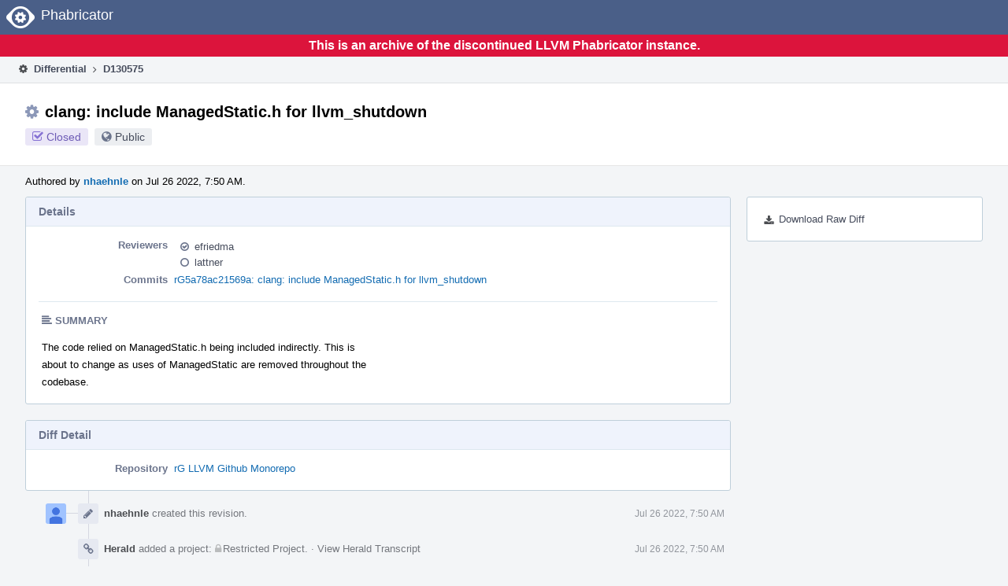

--- FILE ---
content_type: text/html
request_url: https://reviews.llvm.org/D130575?id=
body_size: 14763
content:
<!DOCTYPE html>
<html><head><meta charset="utf-8"/><title>⚙ D130575 clang: include ManagedStatic.h for llvm_shutdown</title><meta content="width=device-width, initial-scale=1, user-scalable=no" name="viewport"/><link color="#3D4B67" href="overrides/favicon/mask-icon.svg" rel="mask-icon"/><link href="overrides/favicon/favicon-76" rel="apple-touch-icon" sizes="76x76"/><link href="overrides/favicon/favicon-120" rel="apple-touch-icon" sizes="120x120"/><link href="overrides/favicon/favicon-152" rel="apple-touch-icon" sizes="152x152"/><link href="overrides/favicon/favicon" id="favicon" rel="icon"/><meta content="no-referrer" name="referrer"/><link href="overrides/css/differential.pkg.css" rel="stylesheet" type="text/css"/><link href="overrides/css/core.pkg.css" rel="stylesheet" type="text/css"/><script src="overrides/js/init.js" type="text/javascript"></script></head><body class="device-desktop platform-linux phui-theme-blindigo" id=""><div class="main-page-frame" data-autoid="autoid_14" id="main-page-frame"><div class="phabricator-standard-page" id="phabricator-standard-page"><div class="phabricator-main-menu phabricator-main-menu-background" id="UQ0_48"><a class="phabricator-core-user-menu phabricator-core-user-mobile-menu" data-meta="0_166" data-sigil="phui-dropdown-menu" href="#" role="button"><span class="aural-only">Page Menu</span><span aria-hidden="true" class="visual-only phui-icon-view phui-font-fa fa-bars" data-meta="0_167"></span><span class="caret"></span></a><a class="phabricator-main-menu-search-button phabricator-expand-application-menu" data-meta="0_165" data-sigil="jx-toggle-class"><span class="phabricator-menu-button-icon phui-icon-view phui-font-fa fa-search" id="UQ0_65"></span></a><a class="phabricator-main-menu-brand" href="/"><span class="aural-only">Home</span><span class="phabricator-main-menu-eye" style=""></span><span class="phabricator-wordmark">Phabricator</span></a></div><div style="background-color: crimson; color: white; text-align: center; padding: 0.3rem 0;"><h1>This is an archive of the discontinued LLVM Phabricator instance.</h1></div><div class="phabricator-standard-page-body" id="phabricator-standard-page-body"><table class="phui-formation-view" data-meta="0_164" data-sigil="phuix-formation-view" id="UQ0_46"><tbody><tr><td class="phui-formation-desktop-only" data-autoid="autoid_3" id="UQ0_2" style="width: 240px; display: none;"><div class="phui-flank-view phui-flank-view-fixed" id="UQ0_6" style="width: 240px; top: 44px;"><div class="phui-flank-view-head" id="UQ0_3"><div class="phui-flank-header"><div class="phui-flank-header-text">Paths</div><div class="phui-flank-header-hide phui-flank-header-hide-left" data-sigil="phui-flank-header-hide"><span aria-hidden="true" class="visual-only phui-icon-view phui-font-fa fa-chevron-left grey" data-meta="0_27"></span></div></div><ul class="phui-list-view"><li class="phui-list-item-view phui-list-item-type-link phui-list-item-has-icon"><a class="phui-list-item-href" data-meta="0_28" data-sigil="has-key-command" href="#"><span aria-hidden="true" class="visual-only phui-icon-view phui-font-fa fa-list phui-list-item-icon" data-meta="0_29"></span><span class="phui-list-item-name">Table of Contents</span><span class="keyboard-shortcut-key">t</span></a></li></ul></div><div class="phui-flank-view-body" id="UQ0_4" style="max-height: 0px;"><ul class="diff-tree-view"><li class="diff-tree-path" data-autoid="autoid_9"><div class="diff-tree-path-indent" style="margin-left: 0px;"><div class="diff-tree-path-inlines">-</div><div class="diff-tree-path-icon diff-tree-path-icon-hidden"><span class="phui-icon-view phui-font-fa fa-times-circle-o"></span></div><div class="diff-tree-path-icon diff-tree-path-icon-kind"><span class="phui-icon-view phui-font-fa fa-folder-open-o grey"></span></div><div class="diff-tree-path-name">clang/</div></div></li><li class="diff-tree-path" data-autoid="autoid_10"><div class="diff-tree-path-indent" style="margin-left: 8px;"><div class="diff-tree-path-inlines">-</div><div class="diff-tree-path-icon diff-tree-path-icon-hidden"><span class="phui-icon-view phui-font-fa fa-times-circle-o"></span></div><div class="diff-tree-path-icon diff-tree-path-icon-kind"><span class="phui-icon-view phui-font-fa fa-folder-open-o grey"></span></div><div class="diff-tree-path-name">unittests/Interpreter/</div></div></li><li class="diff-tree-path" data-autoid="autoid_11" style="display: none;"><div class="diff-tree-path-indent" style="margin-left: 8px;"><div class="diff-tree-path-inlines">-</div><div class="diff-tree-path-icon diff-tree-path-icon-hidden"><span class="phui-icon-view phui-font-fa fa-times-circle-o"></span></div><div class="diff-tree-path-icon diff-tree-path-icon-kind"><span class="phui-icon-view phui-font-fa fa-folder-open-o grey"></span></div><div class="diff-tree-path-name">Interpreter/</div></div></li><li class="diff-tree-path diff-tree-path-changeset" data-autoid="autoid_7"><div class="diff-tree-path-indent" style="margin-left: 16px;"><div class="diff-tree-path-inlines">-</div><div class="diff-tree-path-icon diff-tree-path-icon-hidden"><span class="phui-icon-view phui-font-fa fa-times-circle-o"></span></div><div class="diff-tree-path-icon diff-tree-path-icon-kind"><span class="phui-icon-view phui-font-fa fa-file-text-o bluetext"></span></div><div class="diff-tree-path-name">InterpreterTest.cpp</div></div></li><li class="diff-tree-path" data-autoid="autoid_12"><div class="diff-tree-path-indent" style="margin-left: 8px;"><div class="diff-tree-path-inlines">-</div><div class="diff-tree-path-icon diff-tree-path-icon-hidden"><span class="phui-icon-view phui-font-fa fa-times-circle-o"></span></div><div class="diff-tree-path-icon diff-tree-path-icon-kind"><span class="phui-icon-view phui-font-fa fa-folder-open-o grey"></span></div><div class="diff-tree-path-name">utils/TableGen/</div></div></li><li class="diff-tree-path" data-autoid="autoid_13" style="display: none;"><div class="diff-tree-path-indent" style="margin-left: 8px;"><div class="diff-tree-path-inlines">-</div><div class="diff-tree-path-icon diff-tree-path-icon-hidden"><span class="phui-icon-view phui-font-fa fa-times-circle-o"></span></div><div class="diff-tree-path-icon diff-tree-path-icon-kind"><span class="phui-icon-view phui-font-fa fa-folder-open-o grey"></span></div><div class="diff-tree-path-name">TableGen/</div></div></li><li class="diff-tree-path diff-tree-path-changeset" data-autoid="autoid_8"><div class="diff-tree-path-indent" style="margin-left: 16px;"><div class="diff-tree-path-inlines">-</div><div class="diff-tree-path-icon diff-tree-path-icon-hidden"><span class="phui-icon-view phui-font-fa fa-times-circle-o"></span></div><div class="diff-tree-path-icon diff-tree-path-icon-kind"><span class="phui-icon-view phui-font-fa fa-file-text-o bluetext"></span></div><div class="diff-tree-path-name">TableGen.cpp</div></div></li></ul></div><div class="phui-flank-view-tail" id="UQ0_5"><ul class="phui-list-view"><li class="phui-list-item-view phui-list-item-type-link phui-list-item-has-icon"><a class="phui-list-item-href" data-meta="0_30" data-sigil="has-key-command" href="#"><span aria-hidden="true" class="visual-only phui-icon-view phui-font-fa fa-chevron-left phui-list-item-icon" data-meta="0_31"></span><span class="phui-list-item-name">Hide Panel</span><span class="keyboard-shortcut-key">f</span></a></li><li class="phui-list-item-view phui-list-item-type-link phui-list-item-has-icon"><a class="phui-list-item-href" data-meta="0_32" data-sigil="has-key-command" href="#"><span aria-hidden="true" class="visual-only phui-icon-view phui-font-fa fa-keyboard-o phui-list-item-icon" data-meta="0_33"></span><span class="phui-list-item-name">Keyboard Reference</span><span class="keyboard-shortcut-key">?</span></a></li></ul></div></div></td><td class="phui-formation-desktop-only" data-autoid="autoid_5" id="UQ0_7" style="width: 8px; display: none;"><div class="phui-formation-resizer" id="UQ0_8" style="width: 8px;"></div></td><td class="" data-autoid="autoid_6" id="UQ0_9" style=""><div class="phui-formation-view-content"><div class="phui-crumbs-view phui-crumbs-border"><a class="phui-crumb-view phui-crumb-has-icon" href="/differential/"><span aria-hidden="true" class="visual-only phui-icon-view phui-font-fa fa-cog" data-meta="0_34"></span><span class="phui-crumb-name"> Differential</span> </a><span aria-hidden="true" class="visual-only phui-icon-view phui-font-fa fa-angle-right phui-crumb-divider phui-crumb-view" data-meta="0_35"></span><span class="phui-crumb-view phabricator-last-crumb"><span class="phui-crumb-name"> D130575</span> </span></div><div class="phui-two-column-view phui-side-column-right with-subheader"><div class="phui-two-column-container"><div class="phui-two-column-header"><div class="phui-header-shell phui-header-tall"><h1 class="phui-header-view"><div class="phui-header-row"><div class="phui-header-col2"><span class="phui-header-header"><span aria-hidden="true" class="visual-only phui-icon-view phui-font-fa fa-cog phui-header-icon" data-meta="0_158"></span>clang: include ManagedStatic.h for llvm_shutdown</span><div class="phui-header-subheader"><span class="phui-tag-view phui-tag-type-shade phui-tag-indigo phui-tag-shade phui-tag-icon-view"><span class="phui-tag-core"><span aria-hidden="true" class="visual-only phui-icon-view phui-font-fa fa-check-square-o" data-meta="0_161"></span>Closed</span></span><span class="policy-header-callout"><span aria-hidden="true" class="visual-only phui-icon-view phui-font-fa fa-globe bluegrey" data-meta="0_160"></span><a class="policy-link" data-sigil="workflow" href="/policy/explain/PHID-DREV-2pfonxsacra3niwp575e/view/">Public</a></span></div></div><div class="phui-header-col3"></div></div></h1></div></div><div class="phui-two-column-subheader"><div class="phui-head-thing-view phui-head-has-image head-thing-small"><a aria-hidden="true" class="visual-only phui-head-thing-image" href="/p/nhaehnle/" style="background-image: url(overrides/css/profile.png)"></a>Authored by <strong><a class="phui-handle phui-link-person" href="/p/nhaehnle/">nhaehnle</a></strong> on Jul 26 2022, 7:50 AM.</div></div><div class="phui-two-column-content"><div class="phui-two-column-row grouped"><div class="phui-side-column"><div class=""><div class="phui-box phui-box-border phui-object-box mlt mll mlr phui-two-column-properties"><ul class="phabricator-action-list-view" id="UQ0_0"><li class="phabricator-action-view phabricator-action-view-href action-has-icon" id="UQ0_21" style=""><a class="phabricator-action-view-item" href="/D130575?large=true&amp;id=&amp;download=true"><span aria-hidden="true" class="visual-only phui-icon-view phui-font-fa fa-download phabricator-action-view-icon" data-meta="0_85"></span>Download Raw Diff</a></li></ul></div></div></div><div class="phui-main-column"><div class="phui-box phui-box-border phui-object-box mlt mll mlr phui-box-blue-property"><div class="phui-header-shell"><h1 class="phui-header-view"><div class="phui-header-row"><div class="phui-header-col2"><span class="phui-header-header">Details</span></div><div class="phui-header-col3"></div></div></h1></div><div class="phui-property-list-section"><div class="phui-property-list-container grouped"><div class="phui-property-list-properties-wrap"><dl class="phui-property-list-properties"><dt class="phui-property-list-key">Reviewers </dt><dd class="phui-property-list-value"><table class="phui-status-list-view"><tbody><tr class=""><td class="phui-status-item-target"><span aria-hidden="true" class="visual-only phui-icon-view phui-font-fa fa-check-circle-o bluegrey" data-meta="0_38" data-sigil="has-tooltip"></span><a class="phui-handle phui-link-person" data-meta="0_36" data-sigil="hovercard" href="/p/efriedma/">efriedma</a></td><td class="phui-status-item-note"></td></tr><tr class=""><td class="phui-status-item-target"><span aria-hidden="true" class="visual-only phui-icon-view phui-font-fa fa-circle-o bluegrey" data-meta="0_39" data-sigil="has-tooltip"></span><a class="phui-handle phui-link-person" data-meta="0_37" data-sigil="hovercard" href="/p/lattner/">lattner</a></td><td class="phui-status-item-note"></td></tr></tbody></table> </dd><dt class="phui-property-list-key">Commits </dt><dd class="phui-property-list-value"><a class="phui-handle" data-meta="0_0" data-sigil="hovercard" href="https://github.com/llvm/llvm-project/commit/5a78ac21569abe2e419b201ca196b21fc3bb00aa">rG5a78ac21569a: clang: include ManagedStatic.h for llvm_shutdown</a> </dd></dl></div></div><div class="phui-property-list-section-header"><span class="phui-property-list-section-header-icon"><span aria-hidden="true" class="visual-only phui-icon-view phui-font-fa fa-align-left bluegrey" data-meta="0_40"></span>Summary</span></div><div class="phui-property-list-text-content"><div class="phabricator-remarkup"><p>The code relied on ManagedStatic.h being included indirectly. This is<br/>
about to change as uses of ManagedStatic are removed throughout the<br/>
codebase.</p></div></div></div></div><div class="phui-box phui-box-border phui-object-box mlt mll mlr phui-box-blue-property"><div class="phui-header-shell"><h1 class="phui-header-view"><div class="phui-header-row"><div class="phui-header-col2"><span class="phui-header-header">Diff Detail</span></div><div class="phui-header-col3"></div></div></h1></div><div class="" data-meta="0_41" data-sigil="phui-tab-group-view"><div id="UQ0_10"><div class=""><div class="phui-property-list-section"><div class="phui-property-list-container grouped"><div class="phui-property-list-properties-wrap"><dl class="phui-property-list-properties"><dt class="phui-property-list-key">Repository </dt><dd class="phui-property-list-value"><a class="phui-handle" href="/source/llvm-github/">rG LLVM Github Monorepo</a> </dd></dl></div></div></div></div></div></div></div><div class="phui-timeline-view" id="UQ0_11"><h3 class="aural-only">Event Timeline</h3><div class="phui-timeline-event-view phui-timeline-spacer"></div><div class="phui-timeline-shell" data-meta="0_48" data-sigil="transaction anchor-container"><div class="phui-timeline-event-view phui-timeline-minor-event"><div class="phui-timeline-content"><a aria-hidden="true" class="visual-only phui-timeline-image" href="/p/nhaehnle/" style="background-image: url(overrides/css/profile.png)"></a><div class="phui-timeline-wedge" style=""></div><div class="phui-timeline-group"><a class="phabricator-anchor-view" id="3679682" name="3679682"></a><div class="phui-timeline-title phui-timeline-title-with-icon"><span class="phui-timeline-icon-fill"><span aria-hidden="true" class="visual-only phui-icon-view phui-font-fa fa-pencil phui-timeline-icon" data-meta="0_47"></span></span><a class="phui-handle phui-link-person" href="/p/nhaehnle/">nhaehnle</a> created this revision.<span class="phui-timeline-extra"><a data-meta="0_46" data-sigil="has-tooltip" href="#3679682">Jul 26 2022, 7:50 AM</a></span></div></div></div></div></div><div class="phui-timeline-event-view phui-timeline-spacer"></div><div class="phui-timeline-shell" data-meta="0_51" data-sigil="transaction anchor-container"><div class="phui-timeline-event-view phui-timeline-minor-event"><div class="phui-timeline-content"><div class="phui-timeline-wedge" style="display: none;"></div><div class="phui-timeline-group"><a class="phabricator-anchor-view" id="3679688" name="3679688"></a><div class="phui-timeline-title phui-timeline-title-with-icon"><span class="phui-timeline-icon-fill"><span aria-hidden="true" class="visual-only phui-icon-view phui-font-fa fa-link phui-timeline-icon" data-meta="0_50"></span></span><a class="phui-handle" href="/herald/">Herald</a> added a project: <span class="phui-handle"><span aria-hidden="true" class="visual-only phui-icon-view phui-font-fa fa-lock lightgreytext" data-meta="0_42"></span>Restricted Project</span>. <span class="phui-timeline-extra-information"> ·  <a href="/herald/transcript/1511049/">View Herald Transcript</a></span><span class="phui-timeline-extra"><a data-meta="0_49" data-sigil="has-tooltip" href="#3679688">Jul 26 2022, 7:50 AM</a></span></div></div></div></div></div><div class="phui-timeline-event-view phui-timeline-spacer"></div><div class="phui-timeline-shell phui-timeline-sky" data-meta="0_54" data-sigil="transaction anchor-container"><div class="phui-timeline-event-view phui-timeline-minor-event"><div class="phui-timeline-content"><a aria-hidden="true" class="visual-only phui-timeline-image" href="/p/nhaehnle/" style="background-image: url(overrides/css/profile.png)"></a><div class="phui-timeline-wedge" style=""></div><div class="phui-timeline-group"><a class="phabricator-anchor-view" id="3679689" name="3679689"></a><div class="phui-timeline-title phui-timeline-title-with-icon"><span class="phui-timeline-icon-fill fill-has-color phui-timeline-icon-fill-sky"><span aria-hidden="true" class="visual-only phui-icon-view phui-font-fa fa-pencil phui-timeline-icon" data-meta="0_53"></span></span><a class="phui-handle phui-link-person" href="/p/nhaehnle/">nhaehnle</a> requested review of this revision.<span class="phui-timeline-extra"><a data-meta="0_52" data-sigil="has-tooltip" href="#3679689">Jul 26 2022, 7:50 AM</a></span></div></div></div></div></div><div class="phui-timeline-event-view phui-timeline-spacer"></div><div class="phui-timeline-shell" data-meta="0_58" data-sigil="transaction anchor-container"><div class="phui-timeline-event-view phui-timeline-minor-event"><div class="phui-timeline-content"><div class="phui-timeline-wedge" style="display: none;"></div><div class="phui-timeline-group"><a class="phabricator-anchor-view" id="3679690" name="3679690"></a><div class="phui-timeline-title phui-timeline-title-with-icon"><span class="phui-timeline-icon-fill"><span aria-hidden="true" class="visual-only phui-icon-view phui-font-fa fa-link phui-timeline-icon" data-meta="0_56"></span></span><a class="phui-handle" href="/herald/">Herald</a> added a project: <span class="phui-handle"><span aria-hidden="true" class="visual-only phui-icon-view phui-font-fa fa-lock lightgreytext" data-meta="0_43"></span>Restricted Project</span>. <span class="phui-timeline-extra-information"> ·  <a href="/herald/transcript/1511050/">View Herald Transcript</a></span><span class="phui-timeline-extra"><a data-meta="0_55" data-sigil="has-tooltip" href="#3679690">Jul 26 2022, 7:50 AM</a></span></div><div class="phui-timeline-title phui-timeline-title-with-icon"><span class="phui-timeline-icon-fill"><span aria-hidden="true" class="visual-only phui-icon-view phui-font-fa fa-user-plus phui-timeline-icon" data-meta="0_57"></span></span><a class="phui-handle" href="/herald/">Herald</a> added a subscriber: <a class="phui-handle phui-link-person" data-meta="0_44" data-sigil="hovercard" href="/p/cfe-commits/">cfe-commits</a>. <span class="phui-timeline-extra-information"> ·  <a href="/herald/transcript/1511050/">View Herald Transcript</a></span></div></div></div></div></div><div class="phui-timeline-event-view phui-timeline-spacer"></div><div class="phui-timeline-shell" data-meta="0_61" data-sigil="transaction anchor-container"><div class="phui-timeline-event-view phui-timeline-minor-event"><div class="phui-timeline-content"><a aria-hidden="true" class="visual-only phui-timeline-image" href="/p/nhaehnle/" style="background-image: url(overrides/css/profile.png)"></a><div class="phui-timeline-wedge" style=""></div><div class="phui-timeline-group"><a class="phabricator-anchor-view" id="3679706" name="3679706"></a><div class="phui-timeline-title phui-timeline-title-with-icon"><span class="phui-timeline-icon-fill"><span aria-hidden="true" class="visual-only phui-icon-view phui-font-fa fa-link phui-timeline-icon" data-meta="0_60"></span></span><a class="phui-handle phui-link-person" href="/p/nhaehnle/">nhaehnle</a> added a child revision: <a class="phui-handle handle-status-closed" href="/D129116">D129116: ManagedStatic: remove from DebugCounter</a>.<span class="phui-timeline-extra"><a data-meta="0_59" data-sigil="has-tooltip" href="#3679706">Jul 26 2022, 7:51 AM</a></span></div></div></div></div></div><div class="phui-timeline-event-view phui-timeline-spacer"></div><div class="phui-timeline-shell phui-timeline-green" data-meta="0_64" data-sigil="transaction anchor-container"><div class="phui-timeline-event-view phui-timeline-minor-event"><div class="phui-timeline-content"><div class="phui-timeline-wedge" style="display: none;"></div><div class="phui-timeline-group"><a class="phabricator-anchor-view" id="3679967" name="3679967"></a><div class="phui-timeline-title phui-timeline-title-with-icon"><span class="phui-timeline-icon-fill fill-has-color phui-timeline-icon-fill-green"><span aria-hidden="true" class="visual-only phui-icon-view phui-font-fa fa-check-circle phui-timeline-icon" data-meta="0_63"></span></span><a class="phui-handle" href="/harbormaster/">Harbormaster</a> completed remote builds in <a class="phui-handle" href="/B177605">B177605: Diff 447689</a>.<span class="phui-timeline-extra"><a data-meta="0_62" data-sigil="has-tooltip" href="#3679967">Jul 26 2022, 9:00 AM</a></span></div></div></div></div></div><div class="phui-timeline-event-view phui-timeline-spacer"></div><div class="phui-timeline-shell phui-timeline-green" data-meta="0_73" data-sigil="transaction anchor-container"><div class="phui-timeline-event-view phui-timeline-major-event"><div class="phui-timeline-content"><a aria-hidden="true" class="visual-only phui-timeline-image" href="/p/efriedma/" style="background-image: url(overrides/css/profile.png)"></a><div class="phui-timeline-wedge" style=""></div><div class="phui-timeline-group"><div class="phui-timeline-inner-content"><a class="phabricator-anchor-view" id="3680009" name="3680009"></a><div class="phui-timeline-title phui-timeline-title-with-icon phui-timeline-title-with-menu"><span class="phui-timeline-icon-fill fill-has-color phui-timeline-icon-fill-green"><span aria-hidden="true" class="visual-only phui-icon-view phui-font-fa fa-check-circle-o phui-timeline-icon" data-meta="0_72"></span></span><a class="phui-handle phui-link-person" href="/p/efriedma/">efriedma</a> accepted this revision.<span class="phui-timeline-extra"><a data-meta="0_71" data-sigil="has-tooltip" href="#3680009">Jul 26 2022, 9:15 AM</a></span></div><a aria-expanded="false" aria-haspopup="true" class="phui-timeline-menu" data-meta="0_69" data-sigil="phui-dropdown-menu" href="#"><span class="aural-only">Comment Actions</span><span aria-hidden="true" class="visual-only phui-icon-view phui-font-fa fa-caret-down" data-meta="0_70"></span></a><div class="phui-timeline-core-content"><span class="transaction-comment" data-meta="0_45" data-sigil="transaction-comment"><div class="phabricator-remarkup"><p>LGTM</p></div></span></div></div></div></div></div></div><div class="phui-timeline-event-view phui-timeline-spacer"></div><div class="phui-timeline-shell phui-timeline-green" data-meta="0_76" data-sigil="transaction anchor-container"><div class="phui-timeline-event-view phui-timeline-minor-event"><div class="phui-timeline-content"><a aria-hidden="true" class="visual-only phui-timeline-image" href="/p/efriedma/" style="background-image: url(overrides/css/profile.png)"></a><div class="phui-timeline-wedge" style=""></div><div class="phui-timeline-group"><a class="phabricator-anchor-view" id="3680011" name="3680011"></a><div class="phui-timeline-title phui-timeline-title-with-icon"><span class="phui-timeline-icon-fill fill-has-color phui-timeline-icon-fill-green"><span aria-hidden="true" class="visual-only phui-icon-view phui-font-fa fa-check phui-timeline-icon" data-meta="0_75"></span></span>This revision is now accepted and ready to land.<span class="phui-timeline-extra"><a data-meta="0_74" data-sigil="has-tooltip" href="#3680011">Jul 26 2022, 9:15 AM</a></span></div></div></div></div></div><div class="phui-timeline-event-view phui-timeline-spacer"></div><div class="phui-timeline-shell phui-timeline-pink" data-meta="0_82" data-sigil="transaction anchor-container"><div class="phui-timeline-event-view phui-timeline-minor-event"><div class="phui-timeline-content"><a aria-hidden="true" class="visual-only phui-timeline-image" href="/p/nhaehnle/" style="background-image: url(overrides/css/profile.png)"></a><div class="phui-timeline-wedge" style=""></div><div class="phui-timeline-group"><a class="phabricator-anchor-view" id="3682146" name="3682146"></a><div class="phui-timeline-title phui-timeline-title-with-icon"><span class="phui-timeline-icon-fill fill-has-color phui-timeline-icon-fill-pink"><span aria-hidden="true" class="visual-only phui-icon-view phui-font-fa fa-exclamation phui-timeline-icon" data-meta="0_78"></span></span>This revision was landed with ongoing or failed builds.<span class="phui-timeline-extra"><a data-meta="0_77" data-sigil="has-tooltip" href="#3682146">Jul 27 2022, 5:57 AM</a></span></div><div class="phui-timeline-title phui-timeline-title-with-icon"><span class="phui-timeline-icon-fill fill-has-color phui-timeline-icon-fill-indigo"><span aria-hidden="true" class="visual-only phui-icon-view phui-font-fa fa-check phui-timeline-icon" data-meta="0_79"></span></span>Closed by commit <a class="phui-handle" href="https://github.com/llvm/llvm-project/commit/5a78ac21569abe2e419b201ca196b21fc3bb00aa">rG5a78ac21569a: clang: include ManagedStatic.h for llvm_shutdown</a> (authored by <a class="phui-handle phui-link-person" href="/p/nhaehnle/">nhaehnle</a>). <span class="phui-timeline-extra-information"> ·  <a data-sigil="workflow" href="/differential/revision/closedetails/PHID-XACT-DREV-blop763ztssujtz/">Explain Why</a></span></div><div class="phui-timeline-title phui-timeline-title-with-icon"><span class="phui-timeline-icon-fill fill-has-color phui-timeline-icon-fill-sky"><span aria-hidden="true" class="visual-only phui-icon-view phui-font-fa fa-refresh phui-timeline-icon" data-meta="0_80"></span></span>This revision was automatically updated to reflect the committed changes.</div><div class="phui-timeline-title phui-timeline-title-with-icon"><span class="phui-timeline-icon-fill"><span aria-hidden="true" class="visual-only phui-icon-view phui-font-fa fa-link phui-timeline-icon" data-meta="0_81"></span></span><a class="phui-handle phui-link-person" href="/p/nhaehnle/">nhaehnle</a> added a commit: <a class="phui-handle" href="https://github.com/llvm/llvm-project/commit/5a78ac21569abe2e419b201ca196b21fc3bb00aa">rG5a78ac21569a: clang: include ManagedStatic.h for llvm_shutdown</a>.</div></div></div></div></div><div class="phui-timeline-event-view phui-timeline-spacer"></div></div></div></div></div><div class="phui-two-column-content phui-two-column-footer"><legend class="phabricator-anchor-navigation-marker" data-meta="0_101" data-sigil="marker"></legend><a class="phabricator-anchor-view" id="toc" name="toc"></a><div class="phui-box phui-box-border phui-object-box mlt mll mlr phui-box-blue-property"><div class="phui-header-shell"><h1 class="phui-header-view"><div class="phui-header-row"><div class="phui-header-col2"><span class="phui-header-header">Revision Contents</span></div><div class="phui-header-col3"></div></div></h1></div><div class="" data-meta="0_141" data-sigil="phui-tab-group-view"><ul class="phui-list-view phui-list-navbar phui-list-navbar-horizontal"><li class="phui-list-item-view phui-list-item-type-link phui-list-item-selected" data-meta="0_142" data-sigil="phui-tab-view"><a class="phui-list-item-href" data-sigil="" href="#"><span class="phui-list-item-name">Files</span></a></li><li class="phui-list-item-view phui-list-item-type-link" data-meta="0_143" data-sigil="phui-tab-view"><a class="phui-list-item-href" data-sigil="" href="#"><span class="phui-list-item-name">History</span></a></li><li class="phui-list-item-view phui-list-item-type-link" data-meta="0_144" data-sigil="phui-tab-view"><a class="phui-list-item-href" data-sigil="" href="#"><span class="phui-list-item-name">Commits</span></a></li><li class="phui-list-item-view phui-list-item-type-link" data-meta="0_145" data-sigil="phui-tab-view"><a class="phui-list-item-href" data-sigil="" href="#"><span class="phui-list-item-name">Stack</span></a></li></ul><div id="UQ0_40"><div class=""><div class="aphront-table-wrap"><table class="aphront-table-view aphront-table-view-compact"><tbody><tr><th class="diff-toc-path wide">Path</th><th class="right aphront-table-view-nodevice">Size</th></tr><tr class="diff-toc-no-changeset-row"><td class="diff-toc-path wide"><div style="padding-left: 0px;"><table><tbody><tr class="diff-path-new"><td><span aria-hidden="true" class="visual-only phui-icon-view phui-font-fa fa-folder-open-o grey" data-meta="0_104"></span></td><td><div class="">clang/</div></td></tr></tbody></table></div></td><td class="right aphront-table-view-nodevice"></td></tr><tr class="alt alt-diff-toc-no-changeset-row"><td class="diff-toc-path wide"><div style="padding-left: 16px;"><table><tbody><tr class="diff-path-new"><td><span aria-hidden="true" class="visual-only phui-icon-view phui-font-fa fa-folder-open-o grey" data-meta="0_106"></span></td><td><div class="">unittests/</div></td><td><div class="">Interpreter/</div></td></tr></tbody></table></div></td><td class="right aphront-table-view-nodevice"></td></tr><tr class="diff-toc-changeset-row"><td class="diff-toc-path wide"><div style="padding-left: 32px;"><table><tbody><tr class="diff-path-new"><td><span aria-hidden="true" class="visual-only phui-icon-view phui-font-fa fa-file-text-o bluetext" data-meta="0_108"></span></td><td><div class=""><a data-meta="0_109" data-sigil="differential-load" href="#change-ZW2Y9hDAx5Zu">InterpreterTest.cpp</a></div></td></tr></tbody></table></div></td><td class="right aphront-table-view-nodevice">1 line</td></tr><tr class="alt alt-diff-toc-no-changeset-row"><td class="diff-toc-path wide"><div style="padding-left: 16px;"><table><tbody><tr class="diff-path-new"><td><span aria-hidden="true" class="visual-only phui-icon-view phui-font-fa fa-folder-open-o grey" data-meta="0_111"></span></td><td><div class="">utils/</div></td><td><div class="">TableGen/</div></td></tr></tbody></table></div></td><td class="right aphront-table-view-nodevice"></td></tr><tr class="diff-toc-changeset-row"><td class="diff-toc-path wide"><div style="padding-left: 32px;"><table><tbody><tr class="diff-path-new"><td><span aria-hidden="true" class="visual-only phui-icon-view phui-font-fa fa-file-text-o bluetext" data-meta="0_113"></span></td><td><div class=""><a data-meta="0_114" data-sigil="differential-load" href="#change-xkVdJqDZrfrl">TableGen.cpp</a></div></td></tr></tbody></table></div></td><td class="right aphront-table-view-nodevice">1 line</td></tr></tbody></table></div></div></div><div id="UQ0_41" style="display: none;"><div class=""><form action="/D130575#toc"><div class="aphront-table-wrap"><table class="aphront-table-view"><tbody><tr><th class="pri">Diff</th><th>ID</th><th class="aphront-table-view-nodevice">Base</th><th class="wide">Description</th><th class="date aphront-table-view-nodevice">Created</th><th class="center aphront-table-view-nodevice">Lint</th><th class="center aphront-table-view-nodevice">Unit</th><th class="center differential-update-history-old"></th><th class="center differential-update-history-new"></th></tr><tr class="differential-update-history-old-now"><td class="pri">Base</td><td><a href="/D130575?id="></a></td><td class="aphront-table-view-nodevice"></td><td class="wide">Base</td><td class="date aphront-table-view-nodevice"></td><td class="center aphront-table-view-nodevice"></td><td class="center aphront-table-view-nodevice"></td><td class="center differential-update-history-old"><div class="differential-update-history-radio"><input checked="checked" id="UQ0_44" name="vs" type="radio"/></div></td><td class="center differential-update-history-new"></td></tr><tr class="alt"><td class="pri">Diff 1</td><td><a href="/D130575?id=447689">447689</a></td><td class="aphront-table-view-nodevice">06869ef</td><td class="wide"></td><td class="date aphront-table-view-nodevice">Jul 26 2022, 7:50 AM</td><td class="center aphront-table-view-nodevice"><div class="lintunit-star" title="Lint OK"><span class="diff-star-okay">★</span></div></td><td class="center aphront-table-view-nodevice"><div class="lintunit-star" title="No Unit Test Coverage"><span class="diff-star-none">★</span></div></td><td class="center differential-update-history-old"><div class="differential-update-history-radio"><input id="UQ0_45" name="vs" type="radio" value="447689"/></div></td><td class="center differential-update-history-new"><div class="differential-update-history-radio"><input data-sigil="differential-new-radio" name="id" type="radio" value="447689"/></div></td></tr><tr class="differential-update-history-new-now"><td class="pri">Diff 2</td><td><a href="/D130575?id=448020">448020</a></td><td class="aphront-table-view-nodevice"><a href="/rG3e874bcf064283a5f00e2bef3a086057265563cb">3e874bc</a></td><td class="wide">rG5a78ac21569abe2e419b201ca196b21fc3bb00aa</td><td class="date aphront-table-view-nodevice">Jul 27 2022, 5:57 AM</td><td class="center aphront-table-view-nodevice"><div class="lintunit-star" title="Automatic diff as part of commit; lint not applicable."><span class="diff-star-skip">★</span></div></td><td class="center aphront-table-view-nodevice"><div class="lintunit-star" title="Automatic diff as part of commit; unit tests not applicable."><span class="diff-star-skip">★</span></div></td><td class="center differential-update-history-old"></td><td class="center differential-update-history-new"><div class="differential-update-history-radio"><input checked="checked" data-sigil="differential-new-radio" name="id" type="radio" value="448020"/></div></td></tr></tbody></table></div></form></div></div><div id="UQ0_42" style="display: none;"><div class=""></div></div><div id="UQ0_43" style="display: none;"><div class=""><div class="aphront-table-wrap"><table class="aphront-table-view object-graph-table"><tbody><tr><th class="threads"></th><th class="graph-status">Status</th><th>Author</th><th class="wide pri object-link">Revision</th></tr><tr><td class="threads"><div data-meta="0_1" data-sigil="commit-graph"><canvas height="34" width="60"></canvas></div></td><td class="graph-status"><span aria-hidden="true" class="visual-only phui-icon-view phui-font-fa fa-check green" data-meta="0_115"></span> Accepted</td><td><a class="phui-handle phui-link-person" href="/p/nhaehnle/">nhaehnle</a></td><td class="wide pri object-link"><div class="single-display-line-bounds"><span class="single-display-line-content">D129134 <a href="/D129134">ManagedStatic: remove the last traces</a></span> </div></td></tr><tr class="alt"><td class="threads"><div data-meta="0_2" data-sigil="commit-graph"><canvas height="34" width="60"></canvas></div></td><td class="graph-status"><span aria-hidden="true" class="visual-only phui-icon-view phui-font-fa fa-check green" data-meta="0_116"></span> Accepted</td><td><a class="phui-handle phui-link-person" href="/p/nhaehnle/">nhaehnle</a></td><td class="wide pri object-link"><div class="single-display-line-bounds"><span class="single-display-line-content">D129133 <a href="/D129133">ManagedStatic: remove some remaining dead references</a></span> </div></td></tr><tr><td class="threads"><div data-meta="0_3" data-sigil="commit-graph"><canvas height="34" width="60"></canvas></div></td><td class="graph-status"><span aria-hidden="true" class="visual-only phui-icon-view phui-font-fa fa-check green" data-meta="0_117"></span> Accepted</td><td><a class="phui-handle phui-link-person" href="/p/nhaehnle/">nhaehnle</a></td><td class="wide pri object-link"><div class="single-display-line-bounds"><span class="single-display-line-content">D129132 <a href="/D129132">Remove ManagedStatic and deprecate llvm_shutdown</a></span> </div></td></tr><tr class="alt"><td class="threads"><div data-meta="0_4" data-sigil="commit-graph"><canvas height="34" width="60"></canvas></div></td><td class="graph-status"><span aria-hidden="true" class="visual-only phui-icon-view phui-font-fa fa-code grey" data-meta="0_118"></span> Needs Review</td><td><a class="phui-handle phui-link-person" href="/p/nhaehnle/">nhaehnle</a></td><td class="wide pri object-link"><div class="single-display-line-bounds"><span class="single-display-line-content">D129131 <a href="/D129131">Remove uses of llvm_shutdown</a></span> </div></td></tr><tr><td class="threads"><div data-meta="0_5" data-sigil="commit-graph"><canvas height="34" width="60"></canvas></div></td><td class="graph-status"><span aria-hidden="true" class="visual-only phui-icon-view phui-font-fa fa-code grey" data-meta="0_119"></span> Needs Review</td><td><a class="phui-handle phui-link-person" href="/p/nhaehnle/">nhaehnle</a></td><td class="wide pri object-link"><div class="single-display-line-bounds"><span class="single-display-line-content">D129130 <a href="/D129130">ManagedStatic: mark as deprecated, about to be removed</a></span> </div></td></tr><tr class="alt"><td class="threads"><div data-meta="0_6" data-sigil="commit-graph"><canvas height="34" width="60"></canvas></div></td><td class="graph-status"><span aria-hidden="true" class="visual-only phui-icon-view phui-font-fa fa-check green" data-meta="0_120"></span> Accepted</td><td><a class="phui-handle phui-link-person" href="/p/nhaehnle/">nhaehnle</a></td><td class="wide pri object-link"><div class="single-display-line-bounds"><span class="single-display-line-content">D129129 <a href="/D129129">CommandLine: Cleanup options and remove use of ManagedStatic</a></span> </div></td></tr><tr class="closed"><td class="threads"><div data-meta="0_7" data-sigil="commit-graph"><canvas height="34" width="60"></canvas></div></td><td class="graph-status"><span aria-hidden="true" class="visual-only phui-icon-view phui-font-fa fa-check-square-o black" data-meta="0_121"></span> Closed</td><td><a class="phui-handle phui-link-person" href="/p/nhaehnle/">nhaehnle</a></td><td class="wide pri object-link"><div class="single-display-line-bounds"><span class="single-display-line-content">D129127 <a href="/D129127">ManagedStatic: remove from DynamicLibrary</a></span> </div></td></tr><tr class="alt alt-closed"><td class="threads"><div data-meta="0_8" data-sigil="commit-graph"><canvas height="34" width="60"></canvas></div></td><td class="graph-status"><span aria-hidden="true" class="visual-only phui-icon-view phui-font-fa fa-check-square-o black" data-meta="0_122"></span> Closed</td><td><a class="phui-handle phui-link-person" href="/p/nhaehnle/">nhaehnle</a></td><td class="wide pri object-link"><div class="single-display-line-bounds"><span class="single-display-line-content">D129126 <a href="/D129126">ManagedStatic: remove from CrashRecoveryContext</a></span> </div></td></tr><tr><td class="threads"><div data-meta="0_9" data-sigil="commit-graph"><canvas height="34" width="60"></canvas></div></td><td class="graph-status"><span aria-hidden="true" class="visual-only phui-icon-view phui-font-fa fa-code grey" data-meta="0_123"></span> Needs Review</td><td><a class="phui-handle phui-link-person" href="/p/nhaehnle/">nhaehnle</a></td><td class="wide pri object-link"><div class="single-display-line-bounds"><span class="single-display-line-content">D129125 <a href="/D129125">ManagedStatic: remove from PassTimingInfo</a></span> </div></td></tr><tr class="alt alt-closed"><td class="threads"><div data-meta="0_10" data-sigil="commit-graph"><canvas height="34" width="60"></canvas></div></td><td class="graph-status"><span aria-hidden="true" class="visual-only phui-icon-view phui-font-fa fa-check-square-o black" data-meta="0_124"></span> Closed</td><td><a class="phui-handle phui-link-person" href="/p/nhaehnle/">nhaehnle</a></td><td class="wide pri object-link"><div class="single-display-line-bounds"><span class="single-display-line-content">D129124 <a href="/D129124">ManagedStatic: remove from Interpreter/ExternalFunctions</a></span> </div></td></tr><tr class="closed"><td class="threads"><div data-meta="0_11" data-sigil="commit-graph"><canvas height="34" width="60"></canvas></div></td><td class="graph-status"><span aria-hidden="true" class="visual-only phui-icon-view phui-font-fa fa-check-square-o black" data-meta="0_125"></span> Closed</td><td><a class="phui-handle phui-link-person" href="/p/nhaehnle/">nhaehnle</a></td><td class="wide pri object-link"><div class="single-display-line-bounds"><span class="single-display-line-content">D129123 <a href="/D129123">ManagedStatic: remove from PluginLoader</a></span> </div></td></tr><tr class="alt"><td class="threads"><div data-meta="0_12" data-sigil="commit-graph"><canvas height="34" width="60"></canvas></div></td><td class="graph-status"><span aria-hidden="true" class="visual-only phui-icon-view phui-font-fa fa-check green" data-meta="0_126"></span> Accepted</td><td><a class="phui-handle phui-link-person" href="/p/nhaehnle/">nhaehnle</a></td><td class="wide pri object-link"><div class="single-display-line-bounds"><span class="single-display-line-content">D129122 <a href="/D129122">ManagedStatic: remove from PassManagerBuilder</a></span> </div></td></tr><tr class="closed"><td class="threads"><div data-meta="0_13" data-sigil="commit-graph"><canvas height="34" width="60"></canvas></div></td><td class="graph-status"><span aria-hidden="true" class="visual-only phui-icon-view phui-font-fa fa-check-square-o black" data-meta="0_127"></span> Closed</td><td><a class="phui-handle phui-link-person" href="/p/nhaehnle/">nhaehnle</a></td><td class="wide pri object-link"><div class="single-display-line-bounds"><span class="single-display-line-content">D129121 <a href="/D129121">ManagedStatic: remove from TimeProfiler</a></span> </div></td></tr><tr class="alt alt-closed"><td class="threads"><div data-meta="0_14" data-sigil="commit-graph"><canvas height="34" width="60"></canvas></div></td><td class="graph-status"><span aria-hidden="true" class="visual-only phui-icon-view phui-font-fa fa-check-square-o black" data-meta="0_128"></span> Closed</td><td><a class="phui-handle phui-link-person" href="/p/nhaehnle/">nhaehnle</a></td><td class="wide pri object-link"><div class="single-display-line-bounds"><span class="single-display-line-content">D129120 <a href="/D129120">ManagedStatic: remove many straightforward uses in llvm</a></span> </div></td></tr><tr><td class="threads"><div data-meta="0_15" data-sigil="commit-graph"><canvas height="34" width="60"></canvas></div></td><td class="graph-status"><span aria-hidden="true" class="visual-only phui-icon-view phui-font-fa fa-check green" data-meta="0_129"></span> Accepted</td><td><a class="phui-handle phui-link-person" href="/p/nhaehnle/">nhaehnle</a></td><td class="wide pri object-link"><div class="single-display-line-bounds"><span class="single-display-line-content">D130577 <a href="/D130577">clang-driver: use llvm_fast_shutdown</a></span> </div></td></tr><tr class="alt"><td class="threads"><div data-meta="0_16" data-sigil="commit-graph"><canvas height="34" width="60"></canvas></div></td><td class="graph-status"><span aria-hidden="true" class="visual-only phui-icon-view phui-font-fa fa-check green" data-meta="0_130"></span> Accepted</td><td><a class="phui-handle phui-link-person" href="/p/nhaehnle/">nhaehnle</a></td><td class="wide pri object-link"><div class="single-display-line-bounds"><span class="single-display-line-content">D129119 <a href="/D129119">Add llvm::llvm_fast_shutdown()</a></span> </div></td></tr><tr class="closed"><td class="threads"><div data-meta="0_17" data-sigil="commit-graph"><canvas height="34" width="60"></canvas></div></td><td class="graph-status"><span aria-hidden="true" class="visual-only phui-icon-view phui-font-fa fa-check-square-o black" data-meta="0_131"></span> Closed</td><td><a class="phui-handle phui-link-person" href="/p/nhaehnle/">nhaehnle</a></td><td class="wide pri object-link"><div class="single-display-line-bounds"><span class="single-display-line-content">D129118 <a href="/D129118">CommandLine: add and use cl::SubCommand::get{All,TopLevel}</a></span> </div></td></tr><tr class="alt"><td class="threads"><div data-meta="0_18" data-sigil="commit-graph"><canvas height="34" width="60"></canvas></div></td><td class="graph-status"><span aria-hidden="true" class="visual-only phui-icon-view phui-font-fa fa-code grey" data-meta="0_132"></span> Needs Review</td><td><a class="phui-handle phui-link-person" href="/p/nhaehnle/">nhaehnle</a></td><td class="wide pri object-link"><div class="single-display-line-bounds"><span class="single-display-line-content">D129117 <a href="/D129117">ManagedStatic: eliminate uses for cl::opt in the llvm directory</a></span> </div></td></tr><tr class="closed"><td class="threads"><div data-meta="0_19" data-sigil="commit-graph"><canvas height="34" width="60"></canvas></div></td><td class="graph-status"><span aria-hidden="true" class="visual-only phui-icon-view phui-font-fa fa-check-square-o black" data-meta="0_133"></span> Closed</td><td><a class="phui-handle phui-link-person" href="/p/nhaehnle/">nhaehnle</a></td><td class="wide pri object-link"><div class="single-display-line-bounds"><span class="single-display-line-content">D129116 <a href="/D129116">ManagedStatic: remove from DebugCounter</a></span> </div></td></tr><tr class="alt alt-closed"><td class="threads"><div data-meta="0_20" data-sigil="commit-graph"><canvas height="34" width="60"></canvas></div></td><td class="graph-status"><span aria-hidden="true" class="visual-only phui-icon-view phui-font-fa fa-check-square-o black" data-meta="0_134"></span> Closed</td><td><a class="phui-handle phui-link-person" href="/p/nhaehnle/">nhaehnle</a></td><td class="wide pri object-link"><div class="single-display-line-bounds"><span class="single-display-line-content">D129115 <a href="/D129115">Remove unnecessary includes of ManagedStatic.h</a></span> </div></td></tr><tr class="closed"><td class="threads"><div data-meta="0_21" data-sigil="commit-graph"><canvas height="34" width="60"></canvas></div></td><td class="graph-status"><span aria-hidden="true" class="visual-only phui-icon-view phui-font-fa fa-check-square-o black" data-meta="0_135"></span> Closed</td><td><a class="phui-handle phui-link-person" href="/p/nhaehnle/">nhaehnle</a></td><td class="wide pri object-link"><div class="single-display-line-bounds"><span class="single-display-line-content">D129114 <a href="/D129114">llvm-c: Add LLVMDeleteInstruction to fix a test issue</a></span> </div></td></tr><tr class="alt alt-closed"><td class="threads"><div data-meta="0_22" data-sigil="commit-graph"><canvas height="34" width="60"></canvas></div></td><td class="graph-status"><span aria-hidden="true" class="visual-only phui-icon-view phui-font-fa fa-check-square-o black" data-meta="0_136"></span> Closed</td><td><a class="phui-handle phui-link-person" href="/p/nhaehnle/">nhaehnle</a></td><td class="wide pri object-link"><div class="single-display-line-bounds"><span class="single-display-line-content">D129113 <a href="/D129113">Fix test: LLVMGetBitcodeModule takes ownership of memory buffer</a></span> </div></td></tr><tr class="closed"><td class="threads"><div data-meta="0_23" data-sigil="commit-graph"><canvas height="34" width="60"></canvas></div></td><td class="graph-status"><span aria-hidden="true" class="visual-only phui-icon-view phui-font-fa fa-check-square-o black" data-meta="0_137"></span> Closed</td><td><a class="phui-handle phui-link-person" href="/p/nhaehnle/">nhaehnle</a></td><td class="wide pri object-link"><div class="single-display-line-bounds"><span class="single-display-line-content">D130576 <a href="/D130576">ManagedStatic: remove from ASTMatchersInternal.h</a></span> </div></td></tr><tr class="alt alt-highlighted closed"><td class="threads"><div data-meta="0_24" data-sigil="commit-graph"><canvas height="34" width="60"></canvas></div></td><td class="graph-status"><span aria-hidden="true" class="visual-only phui-icon-view phui-font-fa fa-check-square-o black" data-meta="0_138"></span> Closed</td><td><a class="phui-handle phui-link-person" href="/p/nhaehnle/">nhaehnle</a></td><td class="wide pri object-link"><div class="single-display-line-bounds"><span class="single-display-line-content">D130575 <a href="/D130575">clang: include ManagedStatic.h for llvm_shutdown</a></span> </div></td></tr><tr class="closed"><td class="threads"><div data-meta="0_25" data-sigil="commit-graph"><canvas height="34" width="60"></canvas></div></td><td class="graph-status"><span aria-hidden="true" class="visual-only phui-icon-view phui-font-fa fa-check-square-o black" data-meta="0_139"></span> Closed</td><td><a class="phui-handle phui-link-person" href="/p/nhaehnle/">nhaehnle</a></td><td class="wide pri object-link"><div class="single-display-line-bounds"><span class="single-display-line-content">D130574 <a href="/D130574">ClangLinkerWrapper: explicitly #include &lt;atomic&gt;</a></span> </div></td></tr><tr class="alt alt-closed"><td class="threads"><div data-meta="0_26" data-sigil="commit-graph"><canvas height="34" width="60"></canvas></div></td><td class="graph-status"><span aria-hidden="true" class="visual-only phui-icon-view phui-font-fa fa-check-square-o black" data-meta="0_140"></span> Closed</td><td><a class="phui-handle phui-link-person" href="/p/nhaehnle/">nhaehnle</a></td><td class="wide pri object-link"><div class="single-display-line-bounds"><span class="single-display-line-content">D131059 <a href="/D131059">[Timer][Statistics] Make global constructor ordering more robust</a></span> </div></td></tr></tbody></table></div></div></div></div></div><div class="phui-box phui-box-border phui-object-box mlt mll mlr phui-object-box-collapsed phui-box-blue-property"><div class="phui-header-shell"><h1 class="phui-header-view"><div class="phui-header-row"><div class="phui-header-col2"><span class="phui-header-header">Diff 448020</span></div><div class="phui-header-col3"></div></div></h1></div><div class="differential-review-stage" id="differential-review-stage"><div class="differential-changeset repository-crossreference" data-autoid="autoid_1" data-meta="0_150" data-sigil="differential-changeset" id="diff-change-ZW2Y9hDAx5Zu"><legend class="phabricator-anchor-navigation-marker" data-meta="0_148" data-sigil="marker"></legend><a class="phabricator-anchor-view" id="change-ZW2Y9hDAx5Zu" name="change-ZW2Y9hDAx5Zu"></a><h1 class="differential-file-icon-header" data-sigil="changeset-header"><span aria-hidden="true" class="visual-only phui-icon-view phui-font-fa fa-file-text-o" data-meta="0_149"></span><span class="differential-changeset-path-name" data-sigil="changeset-header-path-name">clang/unittests/Interpreter/InterpreterTest.cpp</span></h1><div class="changeset-view-content" data-sigil="changeset-view-content"><table class="differential-diff remarkup-code PhabricatorMonospaced diff-2up" data-sigil="differential-diff intercept-copy"><colgroup><col class="num"/><col class="left"/><col class="num"/><col class="copy"/><col class="right"/><col class="cov"/></colgroup><tbody><tr data-sigil="context-target"><td class="show-context-line n left-context"></td><td class="show-more"><a data-meta="2_0" data-mustcapture="1" data-sigil="show-more" href="#">Show All 14 Lines</a></td><td class="show-context-line n"></td><td class="show-context" colspan="3"></td></tr><tr><td class="n" data-n="15" id="C3487341OL15"></td><td class="" data-copy-mode="copy-l"><span class="cp">#include</span> <span class="cpf">"clang/AST/Decl.h"</span><span class="cp"></span>
</td><td class="n" data-n="15" id="C3487341NL15"></td><td class="copy"></td><td class="" colspan="2" data-copy-mode="copy-r"><span class="cp">#include</span> <span class="cpf">"clang/AST/Decl.h"</span><span class="cp"></span>
</td></tr><tr><td class="n" data-n="16" id="C3487341OL16"></td><td class="" data-copy-mode="copy-l"><span class="cp">#include</span> <span class="cpf">"clang/AST/DeclGroup.h"</span><span class="cp"></span>
</td><td class="n" data-n="16" id="C3487341NL16"></td><td class="copy"></td><td class="" colspan="2" data-copy-mode="copy-r"><span class="cp">#include</span> <span class="cpf">"clang/AST/DeclGroup.h"</span><span class="cp"></span>
</td></tr><tr><td class="n" data-n="17" id="C3487341OL17"></td><td class="" data-copy-mode="copy-l"><span class="cp">#include</span> <span class="cpf">"clang/AST/Mangle.h"</span><span class="cp"></span>
</td><td class="n" data-n="17" id="C3487341NL17"></td><td class="copy"></td><td class="" colspan="2" data-copy-mode="copy-r"><span class="cp">#include</span> <span class="cpf">"clang/AST/Mangle.h"</span><span class="cp"></span>
</td></tr><tr><td class="n" data-n="18" id="C3487341OL18"></td><td class="" data-copy-mode="copy-l"><span class="cp">#include</span> <span class="cpf">"clang/Frontend/CompilerInstance.h"</span><span class="cp"></span>
</td><td class="n" data-n="18" id="C3487341NL18"></td><td class="copy"></td><td class="" colspan="2" data-copy-mode="copy-r"><span class="cp">#include</span> <span class="cpf">"clang/Frontend/CompilerInstance.h"</span><span class="cp"></span>
</td></tr><tr><td class="n" data-n="19" id="C3487341OL19"></td><td class="" data-copy-mode="copy-l"><span class="cp">#include</span> <span class="cpf">"clang/Frontend/TextDiagnosticPrinter.h"</span><span class="cp"></span>
</td><td class="n" data-n="19" id="C3487341NL19"></td><td class="copy"></td><td class="" colspan="2" data-copy-mode="copy-r"><span class="cp">#include</span> <span class="cpf">"clang/Frontend/TextDiagnosticPrinter.h"</span><span class="cp"></span>
</td></tr><tr><td class="n" data-n="20" id="C3487341OL20"></td><td class="" data-copy-mode="copy-l"><span class="cp">#include</span> <span class="cpf">"clang/Sema/Lookup.h"</span><span class="cp"></span>
</td><td class="n" data-n="20" id="C3487341NL20"></td><td class="copy"></td><td class="" colspan="2" data-copy-mode="copy-r"><span class="cp">#include</span> <span class="cpf">"clang/Sema/Lookup.h"</span><span class="cp"></span>
</td></tr><tr><td class="n" data-n="21" id="C3487341OL21"></td><td class="" data-copy-mode="copy-l"><span class="cp">#include</span> <span class="cpf">"clang/Sema/Sema.h"</span><span class="cp"></span>
</td><td class="n" data-n="21" id="C3487341NL21"></td><td class="copy"></td><td class="" colspan="2" data-copy-mode="copy-r"><span class="cp">#include</span> <span class="cpf">"clang/Sema/Sema.h"</span><span class="cp"></span>
</td></tr><tr><td class="n" data-n="22" id="C3487341OL22"></td><td class="" data-copy-mode="copy-l">
</td><td class="n" data-n="22" id="C3487341NL22"></td><td class="copy"></td><td class="" colspan="2" data-copy-mode="copy-r">
</td></tr><tr><td class="n"></td><td class="" data-copy-mode="copy-l"></td><td class="new new-full n" data-n="23" id="C3487341NL23"></td><td class="copy"></td><td class="new new-full" colspan="2" data-copy-mode="copy-r"><span class="cp">#include</span> <span class="cpf">"llvm/Support/ManagedStatic.h"</span><span class="cp"></span>
</td></tr><tr><td class="n" data-n="23" id="C3487341OL23"></td><td class="" data-copy-mode="copy-l"><span class="cp">#include</span> <span class="cpf">"llvm/Support/TargetSelect.h"</span><span class="cp"></span>
</td><td class="n" data-n="24" id="C3487341NL24"></td><td class="copy"></td><td class="" colspan="2" data-copy-mode="copy-r"><span class="cp">#include</span> <span class="cpf">"llvm/Support/TargetSelect.h"</span><span class="cp"></span>
</td></tr><tr><td class="n" data-n="24" id="C3487341OL24"></td><td class="" data-copy-mode="copy-l">
</td><td class="n" data-n="25" id="C3487341NL25"></td><td class="copy"></td><td class="" colspan="2" data-copy-mode="copy-r">
</td></tr><tr><td class="n" data-n="25" id="C3487341OL25"></td><td class="" data-copy-mode="copy-l"><span class="cp">#include</span> <span class="cpf">"gmock/gmock.h"</span><span class="cp"></span>
</td><td class="n" data-n="26" id="C3487341NL26"></td><td class="copy"></td><td class="" colspan="2" data-copy-mode="copy-r"><span class="cp">#include</span> <span class="cpf">"gmock/gmock.h"</span><span class="cp"></span>
</td></tr><tr><td class="n" data-n="26" id="C3487341OL26"></td><td class="" data-copy-mode="copy-l"><span class="cp">#include</span> <span class="cpf">"gtest/gtest.h"</span><span class="cp"></span>
</td><td class="n" data-n="27" id="C3487341NL27"></td><td class="copy"></td><td class="" colspan="2" data-copy-mode="copy-r"><span class="cp">#include</span> <span class="cpf">"gtest/gtest.h"</span><span class="cp"></span>
</td></tr><tr><td class="n" data-n="27" id="C3487341OL27"></td><td class="" data-copy-mode="copy-l">
</td><td class="n" data-n="28" id="C3487341NL28"></td><td class="copy"></td><td class="" colspan="2" data-copy-mode="copy-r">
</td></tr><tr><td class="n" data-n="28" id="C3487341OL28"></td><td class="" data-copy-mode="copy-l"><span class="k">using</span> <span class="k">namespace</span> <span class="nn">clang</span><span class="p">;</span>
</td><td class="n" data-n="29" id="C3487341NL29"></td><td class="copy"></td><td class="" colspan="2" data-copy-mode="copy-r"><span class="k">using</span> <span class="k">namespace</span> <span class="nn">clang</span><span class="p">;</span>
</td></tr><tr><td class="n" data-n="29" id="C3487341OL29"></td><td class="" data-copy-mode="copy-l">
</td><td class="n" data-n="30" id="C3487341NL30"></td><td class="copy"></td><td class="" colspan="2" data-copy-mode="copy-r">
</td></tr><tr><td class="n" data-n="30" id="C3487341OL30"></td><td class="" data-copy-mode="copy-l"><span class="k">namespace</span> <span class="p">{</span>
</td><td class="n" data-n="31" id="C3487341NL31"></td><td class="copy"></td><td class="" colspan="2" data-copy-mode="copy-r"><span class="k">namespace</span> <span class="p">{</span>
</td></tr><tr data-sigil="context-target"><td class="show-context-line n left-context"></td><td class="show-more"><a data-meta="2_1" data-mustcapture="1" data-sigil="show-more" href="#">▲ Show 20 Lines</a> • <a data-meta="2_2" data-mustcapture="1" data-sigil="show-more" href="#">Show All 269 Lines</a> • <a data-meta="2_3" data-mustcapture="1" data-sigil="show-more" href="#">Show Last 20 Lines</a></td><td class="show-context-line n"></td><td class="show-context" colspan="3"></td></tr></tbody></table></div></div><div class="differential-changeset repository-crossreference" data-autoid="autoid_2" data-meta="0_155" data-sigil="differential-changeset" id="diff-change-xkVdJqDZrfrl"><legend class="phabricator-anchor-navigation-marker" data-meta="0_153" data-sigil="marker"></legend><a class="phabricator-anchor-view" id="change-xkVdJqDZrfrl" name="change-xkVdJqDZrfrl"></a><h1 class="differential-file-icon-header" data-sigil="changeset-header"><span aria-hidden="true" class="visual-only phui-icon-view phui-font-fa fa-file-text-o" data-meta="0_154"></span><span class="differential-changeset-path-name" data-sigil="changeset-header-path-name">clang/utils/TableGen/TableGen.cpp</span></h1><div class="changeset-view-content" data-sigil="changeset-view-content"><table class="differential-diff remarkup-code PhabricatorMonospaced diff-2up" data-sigil="differential-diff intercept-copy"><colgroup><col class="num"/><col class="left"/><col class="num"/><col class="copy"/><col class="right"/><col class="cov"/></colgroup><tbody><tr><td class="n" data-n="1" id="C3487342OL1"></td><td class="" data-copy-mode="copy-l"><span></span><span class="c1">//===- TableGen.cpp - Top-Level TableGen implementation for Clang ---------===//</span>
</td><td class="n" data-n="1" id="C3487342NL1"></td><td class="copy"></td><td class="" colspan="2" data-copy-mode="copy-r"><span></span><span class="c1">//===- TableGen.cpp - Top-Level TableGen implementation for Clang ---------===//</span>
</td></tr><tr><td class="n" data-n="2" id="C3487342OL2"></td><td class="" data-copy-mode="copy-l"><span class="c1">//</span>
</td><td class="n" data-n="2" id="C3487342NL2"></td><td class="copy"></td><td class="" colspan="2" data-copy-mode="copy-r"><span class="c1">//</span>
</td></tr><tr><td class="n" data-n="3" id="C3487342OL3"></td><td class="" data-copy-mode="copy-l"><span class="c1">// Part of the LLVM Project, under the Apache License v2.0 with LLVM Exceptions.</span>
</td><td class="n" data-n="3" id="C3487342NL3"></td><td class="copy"></td><td class="" colspan="2" data-copy-mode="copy-r"><span class="c1">// Part of the LLVM Project, under the Apache License v2.0 with LLVM Exceptions.</span>
</td></tr><tr><td class="n" data-n="4" id="C3487342OL4"></td><td class="" data-copy-mode="copy-l"><span class="c1">// See https://llvm.org/LICENSE.txt for license information.</span>
</td><td class="n" data-n="4" id="C3487342NL4"></td><td class="copy"></td><td class="" colspan="2" data-copy-mode="copy-r"><span class="c1">// See https://llvm.org/LICENSE.txt for license information.</span>
</td></tr><tr><td class="n" data-n="5" id="C3487342OL5"></td><td class="" data-copy-mode="copy-l"><span class="c1">// SPDX-License-Identifier: Apache-2.0 WITH LLVM-exception</span>
</td><td class="n" data-n="5" id="C3487342NL5"></td><td class="copy"></td><td class="" colspan="2" data-copy-mode="copy-r"><span class="c1">// SPDX-License-Identifier: Apache-2.0 WITH LLVM-exception</span>
</td></tr><tr><td class="n" data-n="6" id="C3487342OL6"></td><td class="" data-copy-mode="copy-l"><span class="c1">//</span>
</td><td class="n" data-n="6" id="C3487342NL6"></td><td class="copy"></td><td class="" colspan="2" data-copy-mode="copy-r"><span class="c1">//</span>
</td></tr><tr><td class="n" data-n="7" id="C3487342OL7"></td><td class="" data-copy-mode="copy-l"><span class="c1">//===----------------------------------------------------------------------===//</span>
</td><td class="n" data-n="7" id="C3487342NL7"></td><td class="copy"></td><td class="" colspan="2" data-copy-mode="copy-r"><span class="c1">//===----------------------------------------------------------------------===//</span>
</td></tr><tr><td class="n" data-n="8" id="C3487342OL8"></td><td class="" data-copy-mode="copy-l"><span class="c1">//</span>
</td><td class="n" data-n="8" id="C3487342NL8"></td><td class="copy"></td><td class="" colspan="2" data-copy-mode="copy-r"><span class="c1">//</span>
</td></tr><tr><td class="n" data-n="9" id="C3487342OL9"></td><td class="" data-copy-mode="copy-l"><span class="c1">// This file contains the main function for Clang's TableGen.</span>
</td><td class="n" data-n="9" id="C3487342NL9"></td><td class="copy"></td><td class="" colspan="2" data-copy-mode="copy-r"><span class="c1">// This file contains the main function for Clang's TableGen.</span>
</td></tr><tr><td class="n" data-n="10" id="C3487342OL10"></td><td class="" data-copy-mode="copy-l"><span class="c1">//</span>
</td><td class="n" data-n="10" id="C3487342NL10"></td><td class="copy"></td><td class="" colspan="2" data-copy-mode="copy-r"><span class="c1">//</span>
</td></tr><tr><td class="n" data-n="11" id="C3487342OL11"></td><td class="" data-copy-mode="copy-l"><span class="c1">//===----------------------------------------------------------------------===//</span>
</td><td class="n" data-n="11" id="C3487342NL11"></td><td class="copy"></td><td class="" colspan="2" data-copy-mode="copy-r"><span class="c1">//===----------------------------------------------------------------------===//</span>
</td></tr><tr><td class="n" data-n="12" id="C3487342OL12"></td><td class="" data-copy-mode="copy-l">
</td><td class="n" data-n="12" id="C3487342NL12"></td><td class="copy"></td><td class="" colspan="2" data-copy-mode="copy-r">
</td></tr><tr><td class="n" data-n="13" id="C3487342OL13"></td><td class="" data-copy-mode="copy-l"><span class="cp">#include</span> <span class="cpf">"TableGenBackends.h"</span><span class="c1"> // Declares all backends.</span><span class="cp"></span>
</td><td class="n" data-n="13" id="C3487342NL13"></td><td class="copy"></td><td class="" colspan="2" data-copy-mode="copy-r"><span class="cp">#include</span> <span class="cpf">"TableGenBackends.h"</span><span class="c1"> // Declares all backends.</span><span class="cp"></span>
</td></tr><tr><td class="n" data-n="14" id="C3487342OL14"></td><td class="" data-copy-mode="copy-l"><span class="cp">#include</span> <span class="cpf">"ASTTableGen.h"</span><span class="cp"></span>
</td><td class="n" data-n="14" id="C3487342NL14"></td><td class="copy"></td><td class="" colspan="2" data-copy-mode="copy-r"><span class="cp">#include</span> <span class="cpf">"ASTTableGen.h"</span><span class="cp"></span>
</td></tr><tr><td class="n" data-n="15" id="C3487342OL15"></td><td class="" data-copy-mode="copy-l"><span class="cp">#include</span> <span class="cpf">"llvm/Support/CommandLine.h"</span><span class="cp"></span>
</td><td class="n" data-n="15" id="C3487342NL15"></td><td class="copy"></td><td class="" colspan="2" data-copy-mode="copy-r"><span class="cp">#include</span> <span class="cpf">"llvm/Support/CommandLine.h"</span><span class="cp"></span>
</td></tr><tr><td class="n"></td><td class="" data-copy-mode="copy-l"></td><td class="new new-full n" data-n="16" id="C3487342NL16"></td><td class="copy"></td><td class="new new-full" colspan="2" data-copy-mode="copy-r"><span class="cp">#include</span> <span class="cpf">"llvm/Support/ManagedStatic.h"</span><span class="cp"></span>
</td></tr><tr><td class="n" data-n="16" id="C3487342OL16"></td><td class="" data-copy-mode="copy-l"><span class="cp">#include</span> <span class="cpf">"llvm/Support/PrettyStackTrace.h"</span><span class="cp"></span>
</td><td class="n" data-n="17" id="C3487342NL17"></td><td class="copy"></td><td class="" colspan="2" data-copy-mode="copy-r"><span class="cp">#include</span> <span class="cpf">"llvm/Support/PrettyStackTrace.h"</span><span class="cp"></span>
</td></tr><tr><td class="n" data-n="17" id="C3487342OL17"></td><td class="" data-copy-mode="copy-l"><span class="cp">#include</span> <span class="cpf">"llvm/Support/Signals.h"</span><span class="cp"></span>
</td><td class="n" data-n="18" id="C3487342NL18"></td><td class="copy"></td><td class="" colspan="2" data-copy-mode="copy-r"><span class="cp">#include</span> <span class="cpf">"llvm/Support/Signals.h"</span><span class="cp"></span>
</td></tr><tr><td class="n" data-n="18" id="C3487342OL18"></td><td class="" data-copy-mode="copy-l"><span class="cp">#include</span> <span class="cpf">"llvm/TableGen/Error.h"</span><span class="cp"></span>
</td><td class="n" data-n="19" id="C3487342NL19"></td><td class="copy"></td><td class="" colspan="2" data-copy-mode="copy-r"><span class="cp">#include</span> <span class="cpf">"llvm/TableGen/Error.h"</span><span class="cp"></span>
</td></tr><tr><td class="n" data-n="19" id="C3487342OL19"></td><td class="" data-copy-mode="copy-l"><span class="cp">#include</span> <span class="cpf">"llvm/TableGen/Main.h"</span><span class="cp"></span>
</td><td class="n" data-n="20" id="C3487342NL20"></td><td class="copy"></td><td class="" colspan="2" data-copy-mode="copy-r"><span class="cp">#include</span> <span class="cpf">"llvm/TableGen/Main.h"</span><span class="cp"></span>
</td></tr><tr><td class="n" data-n="20" id="C3487342OL20"></td><td class="" data-copy-mode="copy-l"><span class="cp">#include</span> <span class="cpf">"llvm/TableGen/Record.h"</span><span class="cp"></span>
</td><td class="n" data-n="21" id="C3487342NL21"></td><td class="copy"></td><td class="" colspan="2" data-copy-mode="copy-r"><span class="cp">#include</span> <span class="cpf">"llvm/TableGen/Record.h"</span><span class="cp"></span>
</td></tr><tr><td class="n" data-n="21" id="C3487342OL21"></td><td class="" data-copy-mode="copy-l">
</td><td class="n" data-n="22" id="C3487342NL22"></td><td class="copy"></td><td class="" colspan="2" data-copy-mode="copy-r">
</td></tr><tr><td class="n" data-n="22" id="C3487342OL22"></td><td class="" data-copy-mode="copy-l"><span class="k">using</span> <span class="k">namespace</span> <span class="nn">llvm</span><span class="p">;</span>
</td><td class="n" data-n="23" id="C3487342NL23"></td><td class="copy"></td><td class="" colspan="2" data-copy-mode="copy-r"><span class="k">using</span> <span class="k">namespace</span> <span class="nn">llvm</span><span class="p">;</span>
</td></tr><tr><td class="n" data-n="23" id="C3487342OL23"></td><td class="" data-copy-mode="copy-l"><span class="k">using</span> <span class="k">namespace</span> <span class="nn">clang</span><span class="p">;</span>
</td><td class="n" data-n="24" id="C3487342NL24"></td><td class="copy"></td><td class="" colspan="2" data-copy-mode="copy-r"><span class="k">using</span> <span class="k">namespace</span> <span class="nn">clang</span><span class="p">;</span>
</td></tr><tr data-sigil="context-target"><td class="show-context-line n left-context"></td><td class="show-more"><a data-meta="3_0" data-mustcapture="1" data-sigil="show-more" href="#">▲ Show 20 Lines</a> • <a data-meta="3_1" data-mustcapture="1" data-sigil="show-more" href="#">Show All 482 Lines</a> • <a data-meta="3_2" data-mustcapture="1" data-sigil="show-more" href="#">Show Last 20 Lines</a></td><td class="show-context-line n"></td><td class="show-context" colspan="3"></td></tr></tbody></table></div></div></div></div></div></div></div></div><div class="phui-formation-view-expander phui-formation-view-expander-left" data-autoid="autoid_4" data-meta="0_163" data-sigil="has-tooltip" id="UQ0_47" style=""><div class="phui-formation-view-expander-icon"><span aria-hidden="true" class="visual-only phui-icon-view phui-font-fa fa-chevron-right grey" data-meta="0_162"></span></div></div></td></tr></tbody></table></div></div></div><script src="overrides/js/core.pkg.js" type="text/javascript"></script><script src="overrides/js/diffusion.pkg.js" type="text/javascript"></script><script src="overrides/js/differential.pkg.js" type="text/javascript"></script><data data-javelin-init-data='{"block":0,"data":[{"hoverPHID":"PHID-CMIT-yh24cas4aygroeiyeuem"},{"line":"^","split":[],"join":[]},{"line":"o","split":[],"join":[]},{"line":"o","split":[],"join":[]},{"line":"o","split":[],"join":[]},{"line":"o","split":[],"join":[]},{"line":"o","split":[],"join":[]},{"line":"o","split":[],"join":[]},{"line":"o","split":[],"join":[]},{"line":"o","split":[],"join":[]},{"line":"o","split":[],"join":[]},{"line":"o","split":[],"join":[]},{"line":"o","split":[],"join":[]},{"line":"o","split":[],"join":[]},{"line":"o","split":[],"join":[]},{"line":"|^","split":[],"join":[]},{"line":"o ","split":[],"join":[1]},{"line":"o ","split":[],"join":[]},{"line":"o ","split":[1],"join":[]},{"line":"|o","split":[2,3,4],"join":[]},{"line":"||||o","split":[],"join":[]},{"line":"||||o","split":[],"join":[]},{"line":"||||x","split":[],"join":[]},{"line":"|||x ","split":[],"join":[]},{"line":"||x  ","split":[],"join":[]},{"line":"|x   ","split":[],"join":[]},{"line":"x    ","split":[],"join":[]},[],{"keyCommand":"t"},[],{"keyCommand":"f"},[],{"keyCommand":"?"},[],[],[],{"hoverPHID":"PHID-USER-zl2olbaa3y5sdditau7t"},{"hoverPHID":"PHID-USER-hqfr6sramcnl6mjs6mko"},{"tip":"Accepted Prior Diff","size":240},{"tip":"Review Requested","size":240},[],{"tabMap":["UQ0_10"]},[],[],{"hoverPHID":"PHID-USER-kdjv7ia723hmikacshbs"},{"phid":"PHID-XACT-DREV-d7dt7rtubyuai4r"},{"tip":"Via Conduit"},[],{"phid":"PHID-XACT-DREV-ujagpfkrnnm2pzo","anchor":"3679682"},{"tip":"Via Herald"},[],{"phid":"PHID-XACT-DREV-ptid4yvb5bkaqaj","anchor":"3679688"},{"tip":"Via Conduit"},[],{"phid":"PHID-XACT-DREV-dhzfce2knbtxdcl","anchor":"3679689"},{"tip":"Via Herald"},[],[],{"phid":"PHID-XACT-DREV-4qnhc2xnzu6cr6v","anchor":"3679690"},{"tip":"Via Web"},[],{"phid":"PHID-XACT-DREV-56eh2tfwlsgekav","anchor":"3679706"},{"tip":"Via Daemon"},[],{"phid":"PHID-XACT-DREV-t6wji6zbqesmikf","anchor":"3679967"},{"targetID":"UQ0_1","uri":"\/transactions\/quote\/PHID-XACT-DREV-d7dt7rtubyuai4r\/","ref":"D130575#3680009"},[],{"anchor":"3680009"},[],{"items":"\u003cul class=\"phabricator-action-list-view \"\u003e\u003cli id=\"UQ0_13\" class=\"phabricator-action-view phabricator-action-view-href action-has-icon\" style=\"\"\u003e\u003ca href=\"#\" class=\"phabricator-action-view-item\" data-sigil=\"transaction-quote\" data-meta=\"0_65\"\u003e\u003cspan class=\"visual-only phui-icon-view phui-font-fa fa-quote-left phabricator-action-view-icon\" data-meta=\"0_66\" aria-hidden=\"true\"\u003e\u003c\/span\u003eQuote Comment\u003c\/a\u003e\u003c\/li\u003e\u003cli id=\"UQ0_15\" class=\"phabricator-action-view phabricator-action-view-href action-has-icon\" style=\"\"\u003e\u003ca href=\"\/transactions\/raw\/PHID-XACT-DREV-d7dt7rtubyuai4r\/\" class=\"phabricator-action-view-item\" data-sigil=\"transaction-raw\" data-meta=\"0_67\"\u003e\u003cspan class=\"visual-only phui-icon-view phui-font-fa fa-code phabricator-action-view-icon\" data-meta=\"0_68\" aria-hidden=\"true\"\u003e\u003c\/span\u003eView Raw Remarkup\u003c\/a\u003e\u003c\/li\u003e\u003c\/ul\u003e"},[],{"tip":"Via Web"},[],{"phid":"PHID-XACT-DREV-hew45op2b2oy4bh","anchor":"3680009"},{"tip":"Via Web"},[],{"phid":"PHID-XACT-DREV-dqdvhjlpuaot2zw","anchor":"3680011"},{"tip":"Via Daemon"},[],[],[],[],{"phid":"PHID-XACT-DREV-pczz5fon3s4evdg","anchor":"3682146"},[],[],[],[],{"itemIDs":["UQ0_23","UQ0_24"],"caretID":"UQ0_22"},[],[],[],{"itemIDs":["UQ0_29"],"caretID":"UQ0_28"},[],[],[],[],[],[],{"hoverPHID":"PHID-PROJ-lozknewkz7sgtf34jasi"},[],{"hoverPHID":"PHID-PROJ-resvgpqzcyptlhfnjsue"},{"anchor":"toc"},[],[],[],[],[],[],[],{"id":"diff-change-ZW2Y9hDAx5Zu"},[],[],[],[],{"id":"diff-change-xkVdJqDZrfrl"},[],[],[],[],[],[],[],[],[],[],[],[],[],[],[],[],[],[],[],[],[],[],[],[],[],[],{"tabMap":{"files":"UQ0_40","history":"UQ0_41","commits":"UQ0_42","stack":"UQ0_43"}},{"tabKey":"files"},{"tabKey":"history"},{"tabKey":"commits"},{"tabKey":"stack"},{"standaloneURI":"\/differential\/changeset\/?ref=3487341","leftURI":"\/differential\/changeset\/?view=old&amp;ref=3487341","rightURI":"\/differential\/changeset\/?view=new&amp;ref=3487341","containerID":"diff-change-ZW2Y9hDAx5Zu"},[],{"anchor":"change-ZW2Y9hDAx5Zu"},[],{"left":"3487341","right":"3487341","renderURI":"\/differential\/changeset\/","ref":"3487341","autoload":true,"displayPath":"\u003cspan class=\"diff-banner-path\"\u003eclang\/unittests\/Interpreter\/\u003c\/span\u003e\u003cspan class=\"diff-banner-file\"\u003eInterpreterTest.cpp\u003c\/span\u003e","icon":"fa-file-text-o","pathParts":["clang","unittests","Interpreter","InterpreterTest.cpp"],"pathIconIcon":"fa-file-text-o","pathIconColor":"bluetext","isLowImportance":false,"isOwned":false,"editorURITemplate":null,"editorConfigureURI":null,"loaded":false,"changesetState":null,"showPathURI":"\/source\/llvm-github\/browse\/main\/clang\/unittests\/Interpreter\/InterpreterTest.cpp$23","showDirectoryURI":"\/source\/llvm-github\/browse\/main\/clang\/unittests\/Interpreter\/"},{"standaloneURI":"\/differential\/changeset\/?ref=3487342","leftURI":"\/differential\/changeset\/?view=old&amp;ref=3487342","rightURI":"\/differential\/changeset\/?view=new&amp;ref=3487342","containerID":"diff-change-xkVdJqDZrfrl"},[],{"anchor":"change-xkVdJqDZrfrl"},[],{"left":"3487342","right":"3487342","renderURI":"\/differential\/changeset\/","ref":"3487342","autoload":true,"displayPath":"\u003cspan class=\"diff-banner-path\"\u003eclang\/utils\/TableGen\/\u003c\/span\u003e\u003cspan class=\"diff-banner-file\"\u003eTableGen.cpp\u003c\/span\u003e","icon":"fa-file-text-o","pathParts":["clang","utils","TableGen","TableGen.cpp"],"pathIconIcon":"fa-file-text-o","pathIconColor":"bluetext","isLowImportance":false,"isOwned":false,"editorURITemplate":null,"editorConfigureURI":null,"loaded":false,"changesetState":null,"showPathURI":"\/source\/llvm-github\/browse\/main\/clang\/utils\/TableGen\/TableGen.cpp$16","showDirectoryURI":"\/source\/llvm-github\/browse\/main\/clang\/utils\/TableGen\/"},{"menuID":"UQ0_0"},[],[],[],[],[],[],{"tip":null,"align":"E"},{"items":[{"itemID":"UQ0_2","width":240,"isVisible":false,"isRightAligned":false,"expanderID":"UQ0_47","resizer":{"itemID":"UQ0_7","controlID":"UQ0_8","widthKey":null,"visibleKey":null,"minimumWidth":150,"maximumWidth":512},"column":{"type":"flank","nodeID":"UQ0_6","isFixed":true,"headID":"UQ0_3","bodyID":"UQ0_4","tailID":"UQ0_5"}},{"itemID":"UQ0_7","width":8,"isVisible":false,"isRightAligned":null,"expanderID":null,"resizer":null,"column":null},{"itemID":"UQ0_9","width":null,"isVisible":true,"isRightAligned":null,"expanderID":null,"resizer":null,"column":null}]},{"map":{"UQ0_48":"phabricator-search-menu-expanded","UQ0_65":"menu-icon-selected"}},{"items":"\u003cul class=\"phabricator-action-list-view \"\u003e\u003cli id=\"UQ0_50\" class=\"phabricator-action-view phabricator-action-view-type-label\" style=\"\"\u003e\u003cspan class=\"phabricator-action-view-item\"\u003eQueries\u003c\/span\u003e\u003c\/li\u003e\u003cli id=\"UQ0_52\" class=\"phabricator-action-view phabricator-action-view-href phabricator-action-view-type-link\" style=\"\"\u003e\u003ca href=\"\/differential\/query\/VwhkLxBeXCJ6\/\" class=\"phabricator-action-view-item\"\u003eActive Revisions, recently changed first\u003c\/a\u003e\u003c\/li\u003e\u003cli id=\"UQ0_54\" class=\"phabricator-action-view phabricator-action-view-href phabricator-action-view-type-link\" style=\"\"\u003e\u003ca href=\"\/differential\/query\/all\/\" class=\"phabricator-action-view-item\"\u003eAll Revisions\u003c\/a\u003e\u003c\/li\u003e\u003cli id=\"UQ0_56\" class=\"phabricator-action-view phabricator-action-view-href phabricator-action-view-type-link\" style=\"\"\u003e\u003ca href=\"\/differential\/query\/kpppzQLwFaBm\/\" class=\"phabricator-action-view-item\"\u003eMLIR Open Revisions\u003c\/a\u003e\u003c\/li\u003e\u003cli id=\"UQ0_58\" class=\"phabricator-action-view phabricator-action-view-href phabricator-action-view-type-link\" style=\"\"\u003e\u003ca href=\"\/differential\/query\/M5vQzZOH04.6\/\" class=\"phabricator-action-view-item\"\u003eLibc++ Open Reviews\u003c\/a\u003e\u003c\/li\u003e\u003cli id=\"UQ0_60\" class=\"phabricator-action-view phabricator-action-view-href phabricator-action-view-type-link\" style=\"\"\u003e\u003ca href=\"\/differential\/query\/cHsGxkHENcUs\/\" class=\"phabricator-action-view-item\"\u003eLibc++ Open Reviews - Review Needed\u003c\/a\u003e\u003c\/li\u003e\u003cli id=\"UQ0_62\" class=\"phabricator-action-view phabricator-action-view-type-label\" style=\"\"\u003e\u003cspan class=\"phabricator-action-view-item\"\u003eSearch\u003c\/span\u003e\u003c\/li\u003e\u003cli id=\"UQ0_64\" class=\"phabricator-action-view phabricator-action-view-href phabricator-action-view-type-link\" style=\"\"\u003e\u003ca href=\"\/differential\/query\/advanced\/\" class=\"phabricator-action-view-item\"\u003eAdvanced Search\u003c\/a\u003e\u003c\/li\u003e\u003c\/ul\u003e"},[],{"items":[{"name":"Search"},{"icon":"fa-globe","name":"All Documents","value":"all"},{"icon":"fa-cog","name":"Current Application","value":"application"},{"name":"Saved Queries"},{"icon":"fa-certificate","name":"Open Documents","value":"open"},{"icon":"fa-certificate","name":"Open Tasks","value":"open-tasks"},{"name":"More Options"},{"icon":"fa-search-plus","name":"Advanced Search","href":"\/search\/query\/advanced\/"},{"icon":"fa-book","name":"User Guide: Search","href":"https:\/\/secure.phabricator.com\/diviner\/find\/?name=Search%20User%20Guide&amp;type=article&amp;jump=1"}],"icon":"fa-globe","value":"all"},[]]}' data-javelin-init-kind="merge"></data><data data-javelin-init-data='{"refresh-csrf":[{"tokenName":"__csrf__","header":"X-Phabricator-Csrf","viaHeader":"X-Phabricator-Via","current":"B@xr64v2it06ca74477d34299e"}],"history-install":[]}' data-javelin-init-kind="behaviors"></data><data data-javelin-init-data='{"phui-hovercards":[],"diffusion-commit-graph":[{"count":5}],"phabricator-tooltips":[],"phui-tab-group":[],"phabricator-transaction-list":[],"phabricator-show-older-transactions":[{"timelineID":"UQ0_11","viewData":{"left":"448020","right":"448020","old":"3487341,3487342","new":"3487341,3487342"}}],"phabricator-watch-anchor":[],"phui-dropdown-menu":[],"phui-submenu":[],"differential-diff-radios":[{"radios":["UQ0_44","UQ0_45"]}],"phabricator-oncopy":[],"repository-crossreference":[{"container":"diff-change-ZW2Y9hDAx5Zu","lang":"cpp","repositories":["PHID-REPO-f4scjekhnkmh7qilxlcy"]},{"container":"diff-change-xkVdJqDZrfrl","lang":"cpp","repositories":["PHID-REPO-f4scjekhnkmh7qilxlcy"]}],"differential-populate":[{"changesetViewIDs":["diff-change-ZW2Y9hDAx5Zu","diff-change-xkVdJqDZrfrl"],"formationViewID":"UQ0_46","inlineURI":null,"inlineListURI":"\/differential\/revision\/inlines\/130575\/","isStandalone":null,"pht":{"Open in Editor":"Open in Editor","Show All Context":"Show All Context","All Context Shown":"All Context Shown","Expand File":"Expand File","Hide Changeset":"Hide Changeset","Show Path in Repository":"Show Path in Repository","Show Directory in Repository":"Show Directory in Repository","View Standalone":"View Standalone","Show Raw File (Left)":"Show Raw File (Left)","Show Raw File (Right)":"Show Raw File (Right)","Configure Editor":"Configure Editor","Load Changes":"Load Changes","View Side-by-Side Diff":"View Side-by-Side Diff","View Unified Diff":"View Unified Diff","Change Text Encoding...":"Change Text Encoding...","Highlight As...":"Highlight As...","View As Document Type...":"View As Document Type...","Loading...":"Loading...","Editing Comment":"Editing Comment","Jump to next change.":"Jump to next change.","Jump to previous change.":"Jump to previous change.","Jump to next file.":"Jump to next file.","Jump to previous file.":"Jump to previous file.","Jump to next inline comment.":"Jump to next inline comment.","Jump to previous inline comment.":"Jump to previous inline comment.","Jump to the table of contents.":"Jump to the table of contents.","Edit selected inline comment.":"Edit selected inline comment.","You must select a comment to edit.":"You must select a comment to edit.","Reply to selected inline comment or change.":"Reply to selected inline comment or change.","You must select a comment or change to reply to.":"You must select a comment or change to reply to.","Reply and quote selected inline comment.":"Reply and quote selected inline comment.","Mark or unmark selected inline comment as done.":"Mark or unmark selected inline comment as done.","You must select a comment to mark done.":"You must select a comment to mark done.","Collapse or expand inline comment.":"Collapse or expand inline comment.","You must select a comment to hide.":"You must select a comment to hide.","Jump to next inline comment, including collapsed comments.":"Jump to next inline comment, including collapsed comments.","Jump to previous inline comment, including collapsed comments.":"Jump to previous inline comment, including collapsed comments.","Hide or show the current changeset.":"Hide or show the current changeset.","You must select a file to hide or show.":"You must select a file to hide or show.","Unsaved":"Unsaved","Unsubmitted":"Unsubmitted","Comments":"Comments","Hide \"Done\" Inlines":"Hide \"Done\" Inlines","Hide Collapsed Inlines":"Hide Collapsed Inlines","Hide Older Inlines":"Hide Older Inlines","Hide All Inlines":"Hide All Inlines","Show All Inlines":"Show All Inlines","List Inline Comments":"List Inline Comments","Display Options":"Display Options","Hide or show all inline comments.":"Hide or show all inline comments.","Finish editing inline comments before changing display modes.":"Finish editing inline comments before changing display modes.","Open file in external editor.":"Open file in external editor.","You must select a file to edit.":"You must select a file to edit.","You must select a file to open.":"You must select a file to open.","No external editor is configured.":"No external editor is configured.","Hide or show the paths panel.":"Hide or show the paths panel.","Show path in repository.":"Show path in repository.","Show directory in repository.":"Show directory in repository.","Jump to the comment area.":"Jump to the comment area.","Show Changeset":"Show Changeset","You must select source text to create a new inline comment.":"You must select source text to create a new inline comment.","New Inline Comment":"New Inline Comment","Add new inline comment on selected source text.":"Add new inline comment on selected source text.","Suggest Edit":"Suggest Edit","Discard Edit":"Discard Edit"}}],"workflow":[],"lightbox-attachments":[],"aphront-form-disable-on-submit":[],"toggle-class":[],"phabricator-gesture":[],"device":[],"high-security-warning":[{"show":false,"uri":"\/auth\/session\/downgrade\/","message":"Your session is in high security mode. When you finish using it, click here to leave."}],"phabricator-keyboard-shortcuts":[{"helpURI":"\/help\/keyboardshortcut\/","searchID":"UQ0_66","pht":{"\/":"Give keyboard focus to the search box.","?":"Show keyboard shortcut help for the current page."}}],"phabricator-search-typeahead":[{"id":"UQ0_67","input":"UQ0_66","button":"UQ0_68","selectorID":"UQ0_69","applicationID":"UQ0_70","defaultApplicationIcon":"fa-dot-circle-o","appScope":"application","src":"\/typeahead\/class\/PhabricatorSearchDatasource\/","limit":10,"placeholder":"Search","scopeUpdateURI":"\/settings\/adjust\/?key=search-scope"}],"quicksand-blacklist":[{"patterns":["\/phame\/live\/.*","\/conpherence\/.*","\/Z\\d+","\/file\/(data|download)\/.*","\/phortune\/.*","\/auth\/.*"]}]}' data-javelin-init-kind="behaviors"></data></body></html>